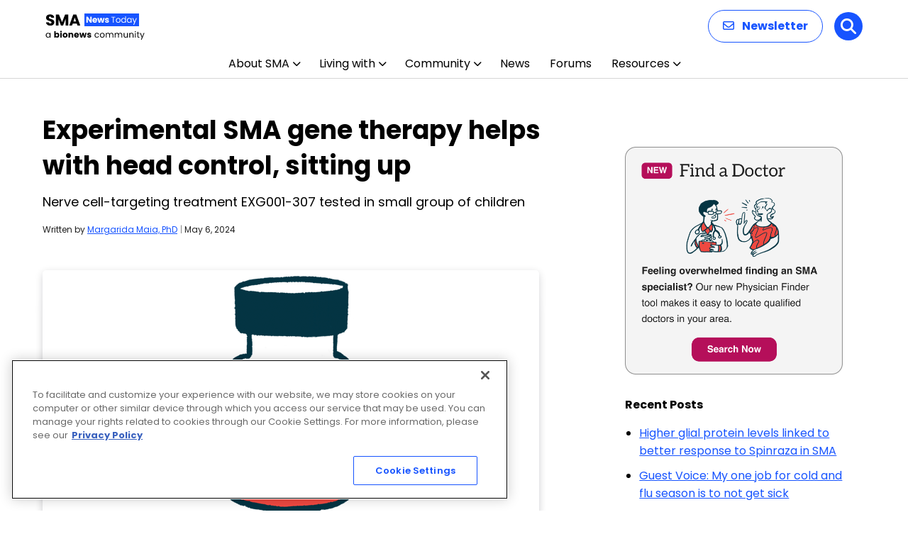

--- FILE ---
content_type: text/html; charset=utf-8
request_url: https://www.google.com/recaptcha/api2/aframe
body_size: 184
content:
<!DOCTYPE HTML><html><head><meta http-equiv="content-type" content="text/html; charset=UTF-8"></head><body><script nonce="MhYYs5TeU6qK1hCxlzf1Fg">/** Anti-fraud and anti-abuse applications only. See google.com/recaptcha */ try{var clients={'sodar':'https://pagead2.googlesyndication.com/pagead/sodar?'};window.addEventListener("message",function(a){try{if(a.source===window.parent){var b=JSON.parse(a.data);var c=clients[b['id']];if(c){var d=document.createElement('img');d.src=c+b['params']+'&rc='+(localStorage.getItem("rc::a")?sessionStorage.getItem("rc::b"):"");window.document.body.appendChild(d);sessionStorage.setItem("rc::e",parseInt(sessionStorage.getItem("rc::e")||0)+1);localStorage.setItem("rc::h",'1768798432983');}}}catch(b){}});window.parent.postMessage("_grecaptcha_ready", "*");}catch(b){}</script></body></html>

--- FILE ---
content_type: application/javascript; charset=utf-8
request_url: https://fundingchoicesmessages.google.com/f/AGSKWxXRLVVjmxRVGB3Lv8s1TEboKVFBVKQFTG-myteiHzsAPdwAxPRr1NSVEyw4ITtkXsdPYYOrSbR6Oiek_p9rOFu7OKLCsiFE1fnPnRvAC5BDFGDG2PdKoKJTaCrpUi69eG6-YOtzZ2sRMA_5fQgibaWG-5LJgIARGfeU7xMkwS-uWNF-8tOibwS4XKg=/_/125x600-/google-afc-/adplace5_/railsad_/popunder2.
body_size: -1288
content:
window['b4dd24ba-619f-4340-b13f-2d591d53e07d'] = true;

--- FILE ---
content_type: application/javascript; charset=utf-8
request_url: https://secure.adnxs.com/getuidp?callback=jsonp_1768798431716_74485
body_size: -191
content:
jsonp_1768798431716_74485({"uid":"0"})